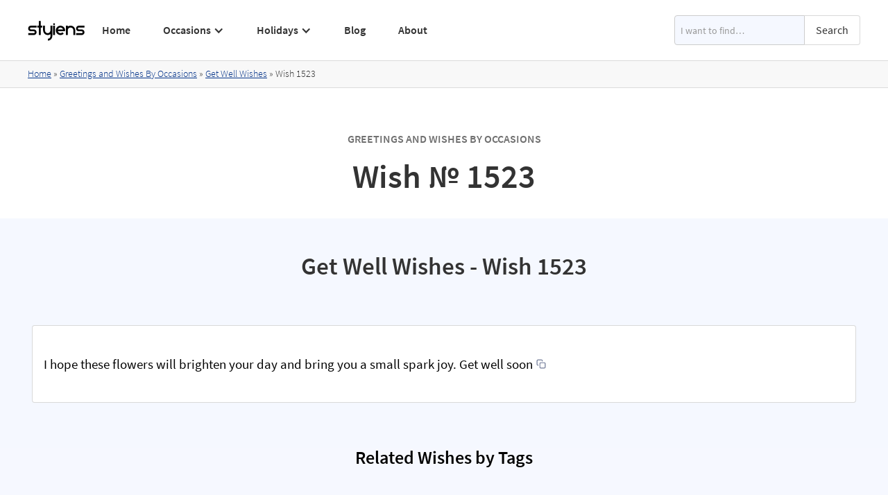

--- FILE ---
content_type: text/html; charset=utf-8
request_url: https://www.styiens.com/wishes/1523
body_size: 7789
content:
<!DOCTYPE html><!-- Last Published: Sun Nov 17 2024 09:01:34 GMT+0000 (Coordinated Universal Time) --><html data-wf-domain="www.styiens.com" data-wf-page="5ea2ea7e430492dc05bb7ecd" data-wf-site="5ea2a3e59cd8477add4f6682" lang="en" data-wf-collection="5ea2ea7e430492d153bb7ecb" data-wf-item-slug="1523"><head><meta charset="utf-8"/><title>Wish № 1523 | Styiens</title><meta content="I hope these flowers will brighten your day and bring you a small spark joy. Get well soon" name="description"/><meta content="Wish № 1523 | Styiens" property="og:title"/><meta content="I hope these flowers will brighten your day and bring you a small spark joy. Get well soon" property="og:description"/><meta content="Wish № 1523 | Styiens" property="twitter:title"/><meta content="I hope these flowers will brighten your day and bring you a small spark joy. Get well soon" property="twitter:description"/><meta property="og:type" content="website"/><meta content="summary_large_image" name="twitter:card"/><meta content="width=device-width, initial-scale=1" name="viewport"/><link href="https://cdn.prod.website-files.com/5ea2a3e59cd8477add4f6682/css/styiens.webflow.61d076aee.min.css" rel="stylesheet" type="text/css"/><script type="text/javascript">!function(o,c){var n=c.documentElement,t=" w-mod-";n.className+=t+"js",("ontouchstart"in o||o.DocumentTouch&&c instanceof DocumentTouch)&&(n.className+=t+"touch")}(window,document);</script><link href="https://cdn.prod.website-files.com/5ea2a3e59cd8477add4f6682/5ebf84dfe1ba904638f58531_styiens%20small.png" rel="shortcut icon" type="image/x-icon"/><link href="https://cdn.prod.website-files.com/5ea2a3e59cd8477add4f6682/5ebf84e4991f75458e6f940a_styiens.png" rel="apple-touch-icon"/><!-- Global site tag (gtag.js) - Google Analytics -->
<script async src="https://www.googletagmanager.com/gtag/js?id=G-8JCGRT56V2"></script>
<script>
  window.dataLayer = window.dataLayer || [];
  function gtag(){dataLayer.push(arguments);}
  gtag('js', new Date());

  gtag('config', 'G-8JCGRT56V2');
</script>
<script async src="https://pagead2.googlesyndication.com/pagead/js/adsbygoogle.js?client=ca-pub-9193177315648415" crossorigin="anonymous"></script>
<link rel="preconnect" href="https://global-uploads.webflow.com/">
<link rel="preconnect" href="https://cdn.prod.website-files.com/"></head><body class="body"><div data-collapse="medium" data-animation="default" data-duration="200" data-easing="ease" data-easing2="ease" data-doc-height="1" role="banner" class="navbar1 active-nav1 navbar-2 w-nav"><div class="container w-container"><div class="nav1-wrap"><a href="/" id="w-node-b60734da-8836-69d1-7aab-c19b041a71df-041a71dd" class="brand w-nav-brand"><img src="https://cdn.prod.website-files.com/5ea2a3e59cd8477add4f6682/62c1610b7389256ea8a9c4a6_Styiens%20Logo.svg" width="84" height="30" loading="lazy" alt="Styiens" class="image-5"/></a><div id="w-node-b60734da-8836-69d1-7aab-c19b041a71e1-041a71dd" class="nav1-menu-wrap"><nav role="navigation" class="nav1-menu w-nav-menu"><a href="/" class="nav-link-header w-nav-link">Home</a><a href="/greetings-wishes-occasions" class="nav-link-header hide-on-desktop w-nav-link">Occasions</a><div data-hover="false" data-delay="0" class="hide-on-mobile w-dropdown"><div class="nav-link-header dropdown w-dropdown-toggle"><div class="dropdown-icon w-icon-dropdown-toggle"></div><div class="text-block-2">Occasions</div><a href="/greetings-wishes-occasions" class="link-1px w-inline-block"></a></div><nav class="dropdown-list w-dropdown-list"><div class="w-row"><div class="w-col w-col-4 w-col-stack"><a href="/keyword/congratulations-on-your-achievement" class="dropdown-link with-icon w-inline-block"><img src="https://cdn.prod.website-files.com/5ea2a3e59cd8477add4f6682/63fb3a59303f20463e383b80_6261515639c242006fcdba57_achievements.svg" loading="lazy" alt="" class="icon-link"/><div>Achievements</div></a><a href="/keyword/anniversary-wishes" class="dropdown-link with-icon w-inline-block"><img src="https://cdn.prod.website-files.com/5ea2a3e59cd8477add4f6682/63fb3b6469b16ec594e3dd64_5f04366b37e266106d792ef5_5ea54ae527484b6c2fac55ac_champagne%20(1).svg" loading="lazy" alt="" class="icon-link"/><div>Anniversary</div></a><a href="/keyword/baby-wishes" class="dropdown-link with-icon w-inline-block"><img src="https://cdn.prod.website-files.com/5ea2a3e59cd8477add4f6682/63fb3ade1ed0512a24d0da2f_5f144fd972c622d69566116f_5ea54b01c07d7823c93a477b_child.svg" loading="lazy" alt="" class="icon-link"/><div>Baby</div></a><a href="/keyword/happy-birthday-wishes" class="dropdown-link with-icon w-inline-block"><img src="https://cdn.prod.website-files.com/5ea2a3e59cd8477add4f6682/63fb3ad3a506ca5df62eb603_6224d4641ef1ead217429184_balloons.svg" loading="lazy" alt="" class="icon-link"/><div>Birthday</div></a><a href="/keyword/congratulations-on-your-engagement" class="dropdown-link with-icon w-inline-block"><img src="https://cdn.prod.website-files.com/5ea2a3e59cd8477add4f6682/63fb3ac50e70bdbe3a546d74_61d16e463330f7841f4ffd9f_engagement.svg" loading="lazy" alt="" class="icon-link"/><div>Engagement</div></a></div><div class="w-col w-col-4 w-col-stack"><a href="/keyword/farewell-wishes" class="dropdown-link with-icon w-inline-block"><img src="https://cdn.prod.website-files.com/5ea2a3e59cd8477add4f6682/63fb3cbc0e70bd66c9547e43_6224d47b62cce958c18e9750_waving-hand.svg" loading="lazy" alt="" class="icon-link"/><div>Farewell</div></a><a href="/keyword/get-well-wishes" class="dropdown-link with-icon w-inline-block"><img src="https://cdn.prod.website-files.com/5ea2a3e59cd8477add4f6682/63fb3cfd6b8a4b7e219ea5a4_6224d4e7ef6184eead17072e_cold.svg" loading="lazy" alt="" class="icon-link"/><div>Get Well</div></a><a href="/keyword/good-luck-wishes" class="dropdown-link with-icon w-inline-block"><img src="https://cdn.prod.website-files.com/5ea2a3e59cd8477add4f6682/63fb3d3776d6a31a8d677113_6224d46e1ef1ea328442918d_clover.svg" loading="lazy" alt="" class="icon-link"/><div>Good Luck</div></a><a href="/keyword/graduation-wishes" class="dropdown-link with-icon w-inline-block"><img src="https://cdn.prod.website-files.com/5ea2a3e59cd8477add4f6682/63fb3de60123f3425088d232_5ed4f88410bcba43895fb1ab_5ea54af5808bdf6685906779_student.svg" loading="lazy" alt="" class="icon-link"/><div>Graduation</div></a><a href="/keyword/congratulations-on-your-new-home" class="dropdown-link with-icon w-inline-block"><img src="https://cdn.prod.website-files.com/5ea2a3e59cd8477add4f6682/63fb3d4455817f4add0dd641_62d6713b972bf16d93730d19_housewarming.svg" loading="lazy" alt="" class="icon-link"/><div>Housewarming</div></a></div><div class="w-col w-col-4 w-col-stack"><a href="/keyword/i-miss-you-message" class="dropdown-link with-icon w-inline-block"><img src="https://cdn.prod.website-files.com/5ea2a3e59cd8477add4f6682/63fb3db48bac0a7b1f5c508a_6388506d83b03a328034077f_heart.svg" loading="lazy" alt="" class="icon-link"/><div>Miss You</div></a><a href="/keyword/congratulations-on-your-promotion" class="dropdown-link with-icon w-inline-block"><img src="https://cdn.prod.website-files.com/5ea2a3e59cd8477add4f6682/63fb3d9a6c1e8629cc71b450_6224b4a842560146eeab4852_620b9c104cd6f9192eb98c8a_promotion.svg" loading="lazy" alt="" class="icon-link"/><div>Promotion</div></a><a href="/keyword/retirement-wishes" class="dropdown-link with-icon w-inline-block"><img src="https://cdn.prod.website-files.com/5ea2a3e59cd8477add4f6682/63fb3d81284d8758c51eff2d_6224d509878e7008d57a338b_grandma%20(1).svg" loading="lazy" alt="" class="icon-link"/><div>Retirement</div></a><a href="/keyword/thank-you-message" class="dropdown-link with-icon w-inline-block"><img src="https://cdn.prod.website-files.com/5ea2a3e59cd8477add4f6682/63fb3d6f0123f315c588cb37_6224d49c74b4f7e986f742af_give-love.svg" loading="lazy" alt="" class="icon-link"/><div>Thank You</div></a><a href="/keyword/wedding-wishes" class="dropdown-link with-icon w-inline-block"><img src="https://cdn.prod.website-files.com/5ea2a3e59cd8477add4f6682/63fb3d90911c6f5775edee71_6224d49054c4b80bac225dad_bride.svg" loading="lazy" alt="" class="icon-link"/><div>Wedding</div></a></div></div><a href="/greetings-wishes-occasions" class="dropdown-link view-all w-dropdown-link">View All</a></nav></div><a href="/greetings-and-wishes-by-holiday" class="nav-link-header hide-on-desktop w-nav-link">Holidays</a><div data-hover="false" data-delay="0" class="hide-on-mobile w-dropdown"><div class="nav-link-header dropdown w-dropdown-toggle"><div class="dropdown-icon w-icon-dropdown-toggle"></div><div class="text-block-2">Holidays</div><a href="/greetings-and-wishes-by-holiday" class="link-1px w-inline-block"></a></div><nav class="dropdown-list w-dropdown-list"><div class="w-row"><div class="w-col w-col-4 w-col-stack"><a href="/keyword/merry-christmas-wishes" class="dropdown-link with-icon w-inline-block"><img src="https://cdn.prod.website-files.com/5ea2a3e59cd8477add4f6682/63fb3ecea506ca63792f03ac_60d319a2ebe07478db7ddb80_christmas-tree.svg" loading="lazy" alt="" class="icon-link"/><div>Christmas</div></a><a href="/keyword/easter-wishes" class="dropdown-link with-icon w-inline-block"><img src="https://cdn.prod.website-files.com/5ea2a3e59cd8477add4f6682/63fb3ed88bb369de92184753_60fa8bad899a52d10425cdae_easter-egg.svg" loading="lazy" alt="" class="icon-link"/><div>Easter</div></a><a href="/keyword/happy-fathers-day-wishes" class="dropdown-link with-icon w-inline-block"><img src="https://cdn.prod.website-files.com/5ea2a3e59cd8477add4f6682/63fb3eed1098aabc42a3329f_611f9647f9be0e0c7af02f67_heart.svg" loading="lazy" alt="" class="icon-link"/><div>Father’s Day</div></a><a href="/keyword/halloween-sayings" class="dropdown-link with-icon w-inline-block"><img src="https://cdn.prod.website-files.com/5ea2a3e59cd8477add4f6682/63fb3ef955817fde920df5b8_613debeb6c60bf8d3f388ecb_pumpkin.svg" loading="lazy" alt="" class="icon-link"/><div>Halloween</div></a><a href="/keyword/hanukkah-greeting" class="dropdown-link with-icon w-inline-block"><img src="https://cdn.prod.website-files.com/5ea2a3e59cd8477add4f6682/63fb3f0b7685314bd0284064_613ded26ad5dea051aef04be_sufganiyah.svg" loading="lazy" alt="" class="icon-link"/><div>Hanukkah</div></a></div><div class="w-col w-col-4 w-col-stack"><a href="/keyword/mothers-day-wishes" class="dropdown-link with-icon w-inline-block"><img src="https://cdn.prod.website-files.com/5ea2a3e59cd8477add4f6682/63fb3f5d284d8716361f1f01_610fcdb20625e18149bea8e3_mothers-day.svg" loading="lazy" alt="" class="icon-link"/><div>Mother’s Day</div></a><a href="/keyword/new-year-wishes" class="dropdown-link with-icon w-inline-block"><img src="https://cdn.prod.website-files.com/5ea2a3e59cd8477add4f6682/63fb3f4b0e9534ff24b56d24_61065f3a46a51144621bb69f_confetti.svg" loading="lazy" alt="" class="icon-link"/><div>New Year</div></a><a href="/keyword/happy-passover-greetings" class="dropdown-link with-icon w-inline-block"><img src="https://cdn.prod.website-files.com/5ea2a3e59cd8477add4f6682/63fb3f3555817f03130df6f9_61fc1761f775792f7eb0b25e_passover.svg" loading="lazy" alt="" class="icon-link"/><div>Passover</div></a><a href="/keyword/st-patricks-day-sayings" class="dropdown-link with-icon w-inline-block"><img src="https://cdn.prod.website-files.com/5ea2a3e59cd8477add4f6682/63fb3f298bac0a37795c6b57_613decfa20f7eb2c03710239_st-patrick.svg" loading="lazy" alt="" class="icon-link"/><div>St. Patrick’s Day</div></a><a href="/keyword/thanksgiving-wishes" class="dropdown-link with-icon w-inline-block"><img src="https://cdn.prod.website-files.com/5ea2a3e59cd8477add4f6682/63fb3f1f284d8761951f190f_60c1fd52c4706f6cb8c5c044_hat.svg" loading="lazy" alt="" class="icon-link"/><div>Thanksgiving</div></a></div><div class="w-col w-col-4 w-col-stack"><a href="/keyword/happy-valentines-day-wishes" class="dropdown-link with-icon w-inline-block"><img src="https://cdn.prod.website-files.com/5ea2a3e59cd8477add4f6682/63fb3aff8bb3697d4917f376_60b227408faccc5d45833be5_love-letter.svg" loading="lazy" alt="" class="icon-link"/><div>Valentine’s Day</div></a></div></div><a href="/greetings-and-wishes-by-holiday" class="dropdown-link view-all w-dropdown-link">View All</a></nav></div><a href="/blog" class="nav-link-header w-nav-link">Blog</a><a href="/about" class="nav-link-header w-nav-link">About</a></nav><form action="/search" class="search header w-form"><input class="search-input w-input" maxlength="256" name="query" placeholder="I want to find…" type="search" id="search" required=""/><input type="submit" class="searchbottun w-button" value="Search"/></form><div class="menu-button-2 w-nav-button"><img src="https://cdn.prod.website-files.com/5ea2a3e59cd8477add4f6682/5ea2a3e59cd8477f184f69a6_Menu%20Icon.png" loading="eager" width="20" height="14" alt="" class="menu-icon"/></div></div></div></div></div><div class="section breadcrumbssection"><div class="divbredcrumbs"><div class="containerbread w-container"><div class="breadcrumbstext"><a href="/" class="link">Home</a> » </div><a href="/greetings-and-wishes-by-holiday" class="link w-condition-invisible">Greetings and Wishes By Holidays</a><div class="breadcrumbstext w-condition-invisible"> » </div><a href="/greetings-wishes-occasions" class="link">Greetings and Wishes By Occasions</a><div class="breadcrumbstext"> » </div><a href="/keyword/get-well-wishes" class="link">Get Well Wishes</a><div class="breadcrumbstext"> » </div><div class="breadcrumbstext">Wish </div><div class="breadcrumbstext">1523</div></div><div class="w-embed w-script"><script type="application/ld+json">
{
    "@context": "https://schema.org",
    "@type": "BreadcrumbList",
    "itemListElement": [
        {
            "@type": "ListItem",
            "position": 1,
            "name": "Home",
            "item": "https://www.styiens.com/"
        },
        {
            "@type": "ListItem",
            "position": 2,
            "name": "Greetings and Wishes By Occasions",
            "item": "https://www.styiens.com/greetings-wishes-occasions"
        },
        {
            "@type": "ListItem",
            "position": 3,
            "name": "Get Well Wishes",
            "item": "https://www.styiens.com/keyword/get-well-wishes"
        },
        {
            "@type": "ListItem",
            "position": 4,
            "name": "Wish 1523",
            "item": "https://www.styiens.com/wishes/1523"
        }
    ]
}
</script></div></div></div><div class="section no-bottom-margin"><div class="container w-container"><form action="/search" class="search w-form"><input class="search-input w-input" maxlength="256" name="query" placeholder="I want to find…" type="search" id="search" required=""/><input type="submit" class="searchbottun w-button" value="Search"/></form><div class="w-embed"><div class="text-label explorer">Greetings and Wishes By Occasions</div>
<h1 class="titlekeyword">Wish № 1523</h1></div></div></div><div class="tint keyword"><div class="keywordcontainer w-container"><div class="w-embed"><h2 class="titlekeyword">Get Well Wishes - Wish 1523</h2></div><div class="divgreeting"><div data-w-id="85546f9b-46f8-ec14-e02c-95162839f12e" style="opacity:0" class="staffpickdiv w-condition-invisible"><img src="https://cdn.prod.website-files.com/5ea2a3e59cd8477add4f6682/61362018fbfd3260a3afb7b0_stars.png" alt="Top Rated Star" loading="lazy" class="stars"/><div>Staff Pick</div></div><div class="rich--text--image w-dyn-bind-empty w-richtext"></div><div class="greetingtext"><p class="paragraph-wish">I hope these flowers will brighten your day and bring you a small spark joy. Get well soon</p><div class="copy-to-clip-wrapper w-embed"><button id="btn" class="btn copy-to-clip w-button" data-clipboard-text="I hope these flowers will brighten your day and bring you a small spark joy. Get well soon"><div class="copy-icon w-embed"><div data-tippy-content="Copy to clipboard" class="ttip">
<svg width="14" height="14" viewBox="0 0 24 24" fill="none" xmlns="http://www.w3.org/2000/svg">
<path d="M5 15H4C3.46957 15 2.96086 14.7893 2.58579 14.4142C2.21071 14.0391 2 13.5304 2 13V4C2 3.46957 2.21071 2.96086 2.58579 2.58579C2.96086 2.21071 3.46957 2 4 2H13C13.5304 2 14.0391 2.21071 14.4142 2.58579C14.7893 2.96086 15 3.46957 15 4V5M11 9H20C21.1046 9 22 9.89543 22 11V20C22 21.1046 21.1046 22 20 22H11C9.89543 22 9 21.1046 9 20V11C9 9.89543 9.89543 9 11 9Z" stroke="currentColor" stroke-width="2" stroke-linecap="round" stroke-linejoin="round"></path>
</svg></div></div></button></div></div></div><div><div class="w-embed"><h3 class="titlekeyword">Related Wishes by Tags</h3></div><div class="related-wishes"><div class="w-dyn-list"><div role="list" class="relatedtagslist w-dyn-items"><div role="listitem" class="tagsitemkeywordpage w-dyn-item"><a href="/keyword/get-well-wishes" class="tagstextblock">Get Well Wishes</a></div><div role="listitem" class="tagsitemkeywordpage w-dyn-item"><a href="/keyword/get-well-soon-wishes-for-her" class="tagstextblock">Get Well Soon Wishes for Her</a></div></div></div></div><div class="divauto"><div class="w-embed"><h3 class="headingsmall">Get Well Wishes - Greeting Card Templates</h3></div><div><div class="w-richtext"><p>Send your warmest get well wishes to your loved one and create your very own personalized greeting card with one of our free printable greeting card design templates. All you need to do is choose a get well wish greeting card template from our categorized library below, print it out, fold it in half and write your greeting inside. It couldn’t be easier to show your support for your loved one with a personalized greeting card printed on your choice of premium paper. Select your template below and make your very own personalized get well wish card.</p><h3>Step by Step Guide: How to Make Your Own Get Well Wish Greeting Card</h3><ol start="" role="list"><li>Choose your favorite get well wish greeting card template.</li><li>Click on it to download or use your browser’s download button.</li><li>Print it out on standard-size printer paper.</li><li>Trim the edges.</li><li>Fold in half.</li><li>Write your greeting inside.</li></ol><h4>Tips:</h4><ul role="list"><li>Choose good quality premium paper to print your greeting card on. We suggest using a heavy weight white cardstock or similar thick paper for printing.</li><li>Use a Stanley knife and a roller or a paper trimmer to cut the edges for a fine touch - be careful not to cut yourself!</li></ul></div></div><div class="w-dyn-list"><div role="list" class="mainkeywordcollectionlist w-dyn-items w-row"><div role="listitem" class="mainkeywordcollectionitem w-dyn-item w-col w-col-4"><a href="https://cdn.prod.website-files.com/5ea2a3e59cd8477b7f4f6685/5f48cee1944e563c275f39dd_get%20well6.pdf" target="_blank" class="mainkeywordlink greetingcardlink w-inline-block"><img loading="lazy" width="240" height="170" src="https://cdn.prod.website-files.com/5ea2a3e59cd8477b7f4f6685/5f48ceddbe66ba2f3b0dab7e_get%20well6.jpg" alt="Get Well Wishes" class="greetingcard"/></a></div><div role="listitem" class="mainkeywordcollectionitem w-dyn-item w-col w-col-4"><a href="https://cdn.prod.website-files.com/5ea2a3e59cd8477b7f4f6685/5f48cec892be49e765881b1f_get%20well5.pdf" target="_blank" class="mainkeywordlink greetingcardlink w-inline-block"><img loading="lazy" width="240" height="170" src="https://cdn.prod.website-files.com/5ea2a3e59cd8477b7f4f6685/5f48cec47d63e8fe5379ed8a_get%20well5.jpg" alt="Get Well Wishes" class="greetingcard"/></a></div><div role="listitem" class="mainkeywordcollectionitem w-dyn-item w-col w-col-4"><a href="https://cdn.prod.website-files.com/5ea2a3e59cd8477b7f4f6685/5f48ceb3944e56d2355f39da_get%20well4.pdf" target="_blank" class="mainkeywordlink greetingcardlink w-inline-block"><img loading="lazy" width="240" height="170" src="https://cdn.prod.website-files.com/5ea2a3e59cd8477b7f4f6685/5f48ceae7fb7839db9c6d7ad_get%20well4.jpg" alt="Get Well Wishes" class="greetingcard"/></a></div><div role="listitem" class="mainkeywordcollectionitem w-dyn-item w-col w-col-4"><a href="https://cdn.prod.website-files.com/5ea2a3e59cd8477b7f4f6685/5f48ce9d919f889fe57cc22a_get%20well3.pdf" target="_blank" class="mainkeywordlink greetingcardlink w-inline-block"><img loading="lazy" width="240" height="170" src="https://cdn.prod.website-files.com/5ea2a3e59cd8477b7f4f6685/5f48ce986aff25d6b2169c12_get%20well3.jpg" alt="Get Well Wishes" class="greetingcard"/></a></div><div role="listitem" class="mainkeywordcollectionitem w-dyn-item w-col w-col-4"><a href="https://cdn.prod.website-files.com/5ea2a3e59cd8477b7f4f6685/5f48ce89327ad1ed1652002d_get%20well2.pdf" target="_blank" class="mainkeywordlink greetingcardlink w-inline-block"><img loading="lazy" width="240" height="170" src="https://cdn.prod.website-files.com/5ea2a3e59cd8477b7f4f6685/5f48ce85919f883f2c7cc21d_get%20well2.jpg" alt="Get Well Wishes" class="greetingcard"/></a></div><div role="listitem" class="mainkeywordcollectionitem w-dyn-item w-col w-col-4"><a href="https://cdn.prod.website-files.com/5ea2a3e59cd8477b7f4f6685/5f48ce72ee96f5ad47a7495a_get%20well1.pdf" target="_blank" class="mainkeywordlink greetingcardlink w-inline-block"><img loading="lazy" width="240" height="170" src="https://cdn.prod.website-files.com/5ea2a3e59cd8477b7f4f6685/5f48ce6c141389c375587b00_get%20well1.jpg" alt="Get Well Wishes" class="greetingcard"/></a></div></div></div></div><h3 class="headingsmall">More Greetings Wishes Sayings and Messages</h3><div><div class="w-dyn-list"><div role="list" class="mainkeywordcollectionlist w-dyn-items w-row"><div role="listitem" class="mainkeywordcollectionitem w-dyn-item w-col w-col-4"><a href="/keyword/congratulations-on-your-achievement" class="mainkeywordlink w-inline-block"><img data-w-id="85546f9b-46f8-ec14-e02c-95162839f151" alt="Achievements" loading="lazy" src="https://cdn.prod.website-files.com/5ea2a3e59cd8477b7f4f6685/62614d34fa38eb9f4c41be8b_achievements.png" class="mainkeywordicon"/><div>Achievements</div></a></div><div role="listitem" class="mainkeywordcollectionitem w-dyn-item w-col w-col-4"><a href="/keyword/anniversary-wishes" class="mainkeywordlink w-inline-block"><img data-w-id="85546f9b-46f8-ec14-e02c-95162839f151" alt="Anniversary" loading="lazy" src="https://cdn.prod.website-files.com/5ea2a3e59cd8477b7f4f6685/5ea54ae527484b6c2fac55ac_champagne.png" class="mainkeywordicon"/><div>Anniversary</div></a></div><div role="listitem" class="mainkeywordcollectionitem w-dyn-item w-col w-col-4"><a href="/keyword/baby-wishes" class="mainkeywordlink w-inline-block"><img data-w-id="85546f9b-46f8-ec14-e02c-95162839f151" alt="Baby" loading="lazy" src="https://cdn.prod.website-files.com/5ea2a3e59cd8477b7f4f6685/5ea54b01c07d7823c93a477b_child.png" class="mainkeywordicon"/><div>Baby</div></a></div><div role="listitem" class="mainkeywordcollectionitem w-dyn-item w-col w-col-4"><a href="/keyword/happy-birthday-wishes" class="mainkeywordlink w-inline-block"><img data-w-id="85546f9b-46f8-ec14-e02c-95162839f151" alt="Birthday" loading="lazy" src="https://cdn.prod.website-files.com/5ea2a3e59cd8477b7f4f6685/6224d5834256015b6aac4b8a_balloons.png" class="mainkeywordicon"/><div>Birthday</div></a></div><div role="listitem" class="mainkeywordcollectionitem w-dyn-item w-col w-col-4"><a href="/keyword/merry-christmas-wishes" class="mainkeywordlink w-inline-block"><img data-w-id="85546f9b-46f8-ec14-e02c-95162839f151" alt="Christmas" loading="lazy" src="https://cdn.prod.website-files.com/5ea2a3e59cd8477b7f4f6685/60d3105b5c58de9fd5c9d971_christmas-tree.png" class="mainkeywordicon"/><div>Christmas</div></a></div><div role="listitem" class="mainkeywordcollectionitem w-dyn-item w-col w-col-4"><a href="/keyword/easter-wishes" class="mainkeywordlink w-inline-block"><img data-w-id="85546f9b-46f8-ec14-e02c-95162839f151" alt="Easter" loading="lazy" src="https://cdn.prod.website-files.com/5ea2a3e59cd8477b7f4f6685/60fa88adb07c31d77cfac78c_easter-egg.png" class="mainkeywordicon"/><div>Easter</div></a></div><div role="listitem" class="mainkeywordcollectionitem w-dyn-item w-col w-col-4"><a href="/keyword/congratulations-on-your-engagement" class="mainkeywordlink w-inline-block"><img data-w-id="85546f9b-46f8-ec14-e02c-95162839f151" alt="Engagement" loading="lazy" src="https://cdn.prod.website-files.com/5ea2a3e59cd8477b7f4f6685/61d16e2202a2a8e034ccb1d1_engagement.png" class="mainkeywordicon"/><div>Engagement</div></a></div><div role="listitem" class="mainkeywordcollectionitem w-dyn-item w-col w-col-4"><a href="/keyword/farewell-wishes" class="mainkeywordlink w-inline-block"><img data-w-id="85546f9b-46f8-ec14-e02c-95162839f151" alt="Farewell" loading="lazy" src="https://cdn.prod.website-files.com/5ea2a3e59cd8477b7f4f6685/6224d5b09b85a7009c54898a_waving-hand.png" class="mainkeywordicon"/><div>Farewell</div></a></div><div role="listitem" class="mainkeywordcollectionitem w-dyn-item w-col w-col-4"><a href="/keyword/happy-fathers-day-wishes" class="mainkeywordlink w-inline-block"><img data-w-id="85546f9b-46f8-ec14-e02c-95162839f151" alt="Father’s Day" loading="lazy" src="https://cdn.prod.website-files.com/5ea2a3e59cd8477b7f4f6685/611f92d7a199f6aec7d41a8d_heart.png" class="mainkeywordicon"/><div>Father’s Day</div></a></div><div role="listitem" class="mainkeywordcollectionitem w-dyn-item w-col w-col-4"><a href="/keyword/get-well-wishes" class="mainkeywordlink w-inline-block"><img data-w-id="85546f9b-46f8-ec14-e02c-95162839f151" alt="Get Well" loading="lazy" src="https://cdn.prod.website-files.com/5ea2a3e59cd8477b7f4f6685/6224d59b551fb8cc63826b2c_cold.png" class="mainkeywordicon"/><div>Get Well</div></a></div><div role="listitem" class="mainkeywordcollectionitem w-dyn-item w-col w-col-4"><a href="/keyword/good-luck-wishes" class="mainkeywordlink w-inline-block"><img data-w-id="85546f9b-46f8-ec14-e02c-95162839f151" alt="Good Luck" loading="lazy" src="https://cdn.prod.website-files.com/5ea2a3e59cd8477b7f4f6685/6224d58e425601ba4bac4bbc_clover.png" class="mainkeywordicon"/><div>Good Luck</div></a></div><div role="listitem" class="mainkeywordcollectionitem w-dyn-item w-col w-col-4"><a href="/keyword/graduation-wishes" class="mainkeywordlink w-inline-block"><img data-w-id="85546f9b-46f8-ec14-e02c-95162839f151" alt="Graduation" loading="lazy" src="https://cdn.prod.website-files.com/5ea2a3e59cd8477b7f4f6685/5ea54af5808bdf6685906779_student.png" class="mainkeywordicon"/><div>Graduation</div></a></div><div role="listitem" class="mainkeywordcollectionitem w-dyn-item w-col w-col-4"><a href="/keyword/halloween-sayings" class="mainkeywordlink w-inline-block"><img data-w-id="85546f9b-46f8-ec14-e02c-95162839f151" alt="Halloween" loading="lazy" src="https://cdn.prod.website-files.com/5ea2a3e59cd8477b7f4f6685/613ded5bf12e2e1fe22fd38f_pumpkin.png" class="mainkeywordicon"/><div>Halloween</div></a></div><div role="listitem" class="mainkeywordcollectionitem w-dyn-item w-col w-col-4"><a href="/keyword/hanukkah-greeting" class="mainkeywordlink w-inline-block"><img data-w-id="85546f9b-46f8-ec14-e02c-95162839f151" alt="Hanukkah" loading="lazy" src="https://cdn.prod.website-files.com/5ea2a3e59cd8477b7f4f6685/613ded84540d8f1734a765ca_sufganiyah.png" class="mainkeywordicon"/><div>Hanukkah</div></a></div><div role="listitem" class="mainkeywordcollectionitem w-dyn-item w-col w-col-4"><a href="/keyword/congratulations-on-your-new-home" class="mainkeywordlink w-inline-block"><img data-w-id="85546f9b-46f8-ec14-e02c-95162839f151" alt="Housewarming" loading="lazy" src="https://cdn.prod.website-files.com/5ea2a3e59cd8477b7f4f6685/62d648096aba111761383e26_housewarming.png" class="mainkeywordicon"/><div>Housewarming</div></a></div><div role="listitem" class="mainkeywordcollectionitem w-dyn-item w-col w-col-4"><a href="/keyword/i-miss-you-message" class="mainkeywordlink w-inline-block"><img data-w-id="85546f9b-46f8-ec14-e02c-95162839f151" alt="Miss You" loading="lazy" src="https://cdn.prod.website-files.com/5ea2a3e59cd8477b7f4f6685/6388479c82d2a92b5d0fcbba_heart.png" class="mainkeywordicon"/><div>Miss You</div></a></div><div role="listitem" class="mainkeywordcollectionitem w-dyn-item w-col w-col-4"><a href="/keyword/mothers-day-wishes" class="mainkeywordlink w-inline-block"><img data-w-id="85546f9b-46f8-ec14-e02c-95162839f151" alt="Mother’s Day" loading="lazy" src="https://cdn.prod.website-files.com/5ea2a3e59cd8477b7f4f6685/610fcc3fde7bb7648ebccc71_mothers-day.png" class="mainkeywordicon"/><div>Mother’s Day</div></a></div><div role="listitem" class="mainkeywordcollectionitem w-dyn-item w-col w-col-4"><a href="/keyword/new-year-wishes" class="mainkeywordlink w-inline-block"><img data-w-id="85546f9b-46f8-ec14-e02c-95162839f151" alt="New Year" loading="lazy" src="https://cdn.prod.website-files.com/5ea2a3e59cd8477b7f4f6685/61065b1a4f1c071651e277e2_confetti.png" class="mainkeywordicon"/><div>New Year</div></a></div><div role="listitem" class="mainkeywordcollectionitem w-dyn-item w-col w-col-4"><a href="/keyword/happy-passover-greetings" class="mainkeywordlink w-inline-block"><img data-w-id="85546f9b-46f8-ec14-e02c-95162839f151" alt="Passover" loading="lazy" src="https://cdn.prod.website-files.com/5ea2a3e59cd8477b7f4f6685/61fc1314628bb65cef167ab9_passover.png" class="mainkeywordicon"/><div>Passover</div></a></div><div role="listitem" class="mainkeywordcollectionitem w-dyn-item w-col w-col-4"><a href="/keyword/congratulations-on-your-promotion" class="mainkeywordlink w-inline-block"><img data-w-id="85546f9b-46f8-ec14-e02c-95162839f151" alt="Promotion" loading="lazy" src="https://cdn.prod.website-files.com/5ea2a3e59cd8477b7f4f6685/620b9c104cd6f9192eb98c8a_promotion.png" class="mainkeywordicon"/><div>Promotion</div></a></div><div role="listitem" class="mainkeywordcollectionitem w-dyn-item w-col w-col-4"><a href="/keyword/retirement-wishes" class="mainkeywordlink w-inline-block"><img data-w-id="85546f9b-46f8-ec14-e02c-95162839f151" alt="Retirement" loading="lazy" src="https://cdn.prod.website-files.com/5ea2a3e59cd8477b7f4f6685/6224d578ceb046918b15d43b_grandma.png" class="mainkeywordicon"/><div>Retirement</div></a></div><div role="listitem" class="mainkeywordcollectionitem w-dyn-item w-col w-col-4"><a href="/keyword/st-patricks-day-sayings" class="mainkeywordlink w-inline-block"><img data-w-id="85546f9b-46f8-ec14-e02c-95162839f151" alt="St. Patrick’s" loading="lazy" src="https://cdn.prod.website-files.com/5ea2a3e59cd8477b7f4f6685/613ded723a89b8f695f5d2d4_st-patrick.png" class="mainkeywordicon"/><div>St. Patrick’s</div></a></div><div role="listitem" class="mainkeywordcollectionitem w-dyn-item w-col w-col-4"><a href="/keyword/thank-you-message" class="mainkeywordlink w-inline-block"><img data-w-id="85546f9b-46f8-ec14-e02c-95162839f151" alt="Thank You" loading="lazy" src="https://cdn.prod.website-files.com/5ea2a3e59cd8477b7f4f6685/6224d5bb786212564e2a6e7b_give-love.png" class="mainkeywordicon"/><div>Thank You</div></a></div><div role="listitem" class="mainkeywordcollectionitem w-dyn-item w-col w-col-4"><a href="/keyword/thanksgiving-wishes" class="mainkeywordlink w-inline-block"><img data-w-id="85546f9b-46f8-ec14-e02c-95162839f151" alt="Thanksgiving" loading="lazy" src="https://cdn.prod.website-files.com/5ea2a3e59cd8477b7f4f6685/60c1f6e38f1ad62480220801_hat.png" class="mainkeywordicon"/><div>Thanksgiving</div></a></div><div role="listitem" class="mainkeywordcollectionitem w-dyn-item w-col w-col-4"><a href="/keyword/happy-valentines-day-wishes" class="mainkeywordlink w-inline-block"><img data-w-id="85546f9b-46f8-ec14-e02c-95162839f151" alt="Valentine’s Day" loading="lazy" src="https://cdn.prod.website-files.com/5ea2a3e59cd8477b7f4f6685/60b2239984c6fc0fd8da8049_love-letter.png" class="mainkeywordicon"/><div>Valentine’s Day</div></a></div><div role="listitem" class="mainkeywordcollectionitem w-dyn-item w-col w-col-4"><a href="/keyword/wedding-wishes" class="mainkeywordlink w-inline-block"><img data-w-id="85546f9b-46f8-ec14-e02c-95162839f151" alt="Wedding" loading="lazy" src="https://cdn.prod.website-files.com/5ea2a3e59cd8477b7f4f6685/6224d5c601fece521e7fe5f0_bride.png" class="mainkeywordicon"/><div>Wedding</div></a></div></div></div></div></div></div></div><div class="simple-footer"><div class="container w-container"><div class="footer-row white-footer-row w-row"><div class="white-footer-column w-col w-col-3"><div class="dark-footer-title">Main</div><a href="/" class="light-footer-link">Home</a><a href="/greetings-wishes-occasions" class="light-footer-link">Occasions</a><a href="/greetings-and-wishes-by-holiday" class="light-footer-link">Holidays</a><a href="/blog" class="light-footer-link">Blog</a><a href="/about" class="light-footer-link">About Us</a><a href="/contributors" class="light-footer-link">Contributors</a><a href="/terms-of-service" class="light-footer-link">Terms of Service</a><a href="/privacy-policy" class="light-footer-link">Privacy Policy</a></div><div class="white-footer-column w-col w-col-3"><div class="dark-footer-title">Occasions</div><a href="/keyword/retirement-wishes" class="light-footer-link">Retirement</a><a href="/keyword/farewell-wishes" class="light-footer-link">Farewell</a><a href="/keyword/good-luck-wishes" class="light-footer-link">Good Luck</a><a href="/keyword/graduation-wishes" class="light-footer-link">Graduation</a><a href="/keyword/get-well-wishes" class="light-footer-link">Get Well</a><a href="/keyword/anniversary-wishes" class="light-footer-link">Anniversary</a><a href="/keyword/baby-wishes" class="light-footer-link">Baby</a><a href="/keyword/wedding-wishes" class="light-footer-link">Wedding</a><a href="/keyword/thank-you-message" class="light-footer-link">Thank You</a><a href="/keyword/happy-birthday-wishes" class="light-footer-link">Birthday</a><a href="/keyword/congratulations-on-your-engagement" class="light-footer-link">Engagement</a><a href="/keyword/congratulations-on-your-promotion" class="light-footer-link">Promotion</a><a href="/keyword/congratulations-on-your-achievement" class="light-footer-link">Achievement</a><a href="/keyword/congratulations-on-your-new-home" class="light-footer-link">Housewarming</a><a href="/keyword/i-miss-you-message" class="light-footer-link">Miss You</a></div><div class="white-footer-column holiday w-col w-col-3"><div class="dark-footer-title">Holidays</div><a href="/keyword/happy-valentines-day-wishes" class="light-footer-link">Valentine’s Day</a><a href="/keyword/thanksgiving-wishes" class="light-footer-link">Thanksgiving</a><a href="/keyword/merry-christmas-wishes" class="light-footer-link">Christmas</a><a href="/keyword/easter-wishes" class="light-footer-link">Easter</a><a href="/keyword/new-year-wishes" class="light-footer-link">New Year</a><a href="/keyword/mothers-day-wishes" class="light-footer-link">Mother’s Day</a><a href="/keyword/happy-fathers-day-wishes" class="light-footer-link">Father’s Day</a><a href="/keyword/halloween-sayings" class="light-footer-link">Halloween Day</a><a href="/keyword/st-patricks-day-sayings" class="light-footer-link">St. Patrick’s Day</a><a href="/keyword/hanukkah-greeting" class="light-footer-link">Hanukkah</a><a href="/keyword/happy-passover-greetings" class="light-footer-link">Passover</a></div><div class="white-footer-column w-col w-col-3"><div class="dark-footer-title">Follow us</div><a rel="nofollow noopener noreferrer" href="https://twitter.com/styienscom" target="_blank" class="social-button twitt w-inline-block"></a><a rel="nofollow noopener noreferrer" href="https://www.producthunt.com/products/styiens" target="_blank" class="social-button producthunt w-inline-block"></a></div></div><div class="bottom-footer-block white-footer-block"></div><div><p class="bottom-footer-paragraph">© Styiens all rights reserved. All trademarks and copyrights are the sole property of their respective owners. <br/></p></div><div class="poweredby"><div class="poweredbytext">Made with ❤️ by </div><a rel="noreferrer" href="https://www.yeymedia.com" target="_blank" class="poweredbylogo">YEYMEDIA</a></div></div></div><script src="https://d3e54v103j8qbb.cloudfront.net/js/jquery-3.5.1.min.dc5e7f18c8.js?site=5ea2a3e59cd8477add4f6682" type="text/javascript" integrity="sha256-9/aliU8dGd2tb6OSsuzixeV4y/faTqgFtohetphbbj0=" crossorigin="anonymous"></script><script src="https://cdn.prod.website-files.com/5ea2a3e59cd8477add4f6682/js/webflow.391ed9084.js" type="text/javascript"></script><script src="https://cdnjs.cloudflare.com/ajax/libs/clipboard.js/1.7.1/clipboard.min.js"></script>

<script>

 new Clipboard('.btn');

</script>

<script async>
  // Tooltips
  // https://unpkg.com/tippy.js@6
  // https://unpkg.com/@popperjs/core@2
  if($('.ttip').length){
        $.getScript( "https://unpkg.com/@popperjs/core@2.11.5/dist/umd/popper.min.js" ).done(function(){
      $.getScript( "https://unpkg.com/tippy.js@6.3.7/dist/tippy-bundle.umd.min.js" ).done(function(){tippy('.ttip')});});
  };
</script></body></html>

--- FILE ---
content_type: text/html; charset=utf-8
request_url: https://www.google.com/recaptcha/api2/aframe
body_size: 267
content:
<!DOCTYPE HTML><html><head><meta http-equiv="content-type" content="text/html; charset=UTF-8"></head><body><script nonce="W0JaqtR1HcvwO6wylZ6PRg">/** Anti-fraud and anti-abuse applications only. See google.com/recaptcha */ try{var clients={'sodar':'https://pagead2.googlesyndication.com/pagead/sodar?'};window.addEventListener("message",function(a){try{if(a.source===window.parent){var b=JSON.parse(a.data);var c=clients[b['id']];if(c){var d=document.createElement('img');d.src=c+b['params']+'&rc='+(localStorage.getItem("rc::a")?sessionStorage.getItem("rc::b"):"");window.document.body.appendChild(d);sessionStorage.setItem("rc::e",parseInt(sessionStorage.getItem("rc::e")||0)+1);localStorage.setItem("rc::h",'1769257224184');}}}catch(b){}});window.parent.postMessage("_grecaptcha_ready", "*");}catch(b){}</script></body></html>